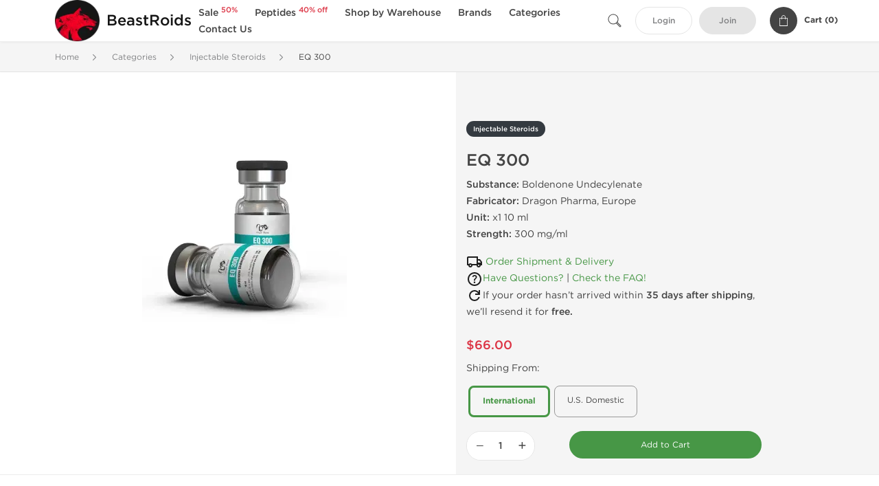

--- FILE ---
content_type: text/html; charset=UTF-8
request_url: https://www.beastroids.com/injectable-steroids-1905/eq-300-39106.html
body_size: 9265
content:
<!DOCTYPE html>
<html lang="en-US">
<head prefix="og: http://ogp.me/ns#" >
<title>EQ 300 by Dragon Pharma – Boldenone Undecylenate for Sale | BeastRoids</title>
<meta charset="UTF-8" />
<meta name="viewport" content="width=device-width, initial-scale=1, maximum-scale=1, user-scalable=no" />
<meta name="distribution" content="global" />
<meta name="classification" content="Shopping/Health/Fitness/Medicine/e-Commerce" />
<meta name="description" content="Shop EQ 300 (Boldenone Undecylenate) by Dragon Pharma for endurance, vascularity, and lean gains. Secure orders at BeastRoids." />
<link rel="canonical" href="https://www.beastroids.com/injectable-steroids-1905/eq-300-39106.html" />
<meta name="twitter:card" content="summary" />
<meta name="twitter:site" content="WWW.BEASTROIDS.COM" />
<meta name="twitter:title" content="EQ 300 by Dragon Pharma – Boldenone Undecylenate for Sale | BeastRoids" />
<meta name="twitter:description" content="Shop EQ 300 (Boldenone Undecylenate) by Dragon Pharma for endurance, vascularity, and lean gains. Secure orders at BeastRoids." />        
<meta property="og:type" content="og:product" />
<meta property="og:url" content="https://www.beastroids.com/injectable-steroids-1905/eq-300-39106.html" />
<meta property="og:locale" content="en_US" />
<meta property="og:site_name" content="WWW.BEASTROIDS.COM" />
<meta property="og:title" content="EQ 300" />
<meta property="og:description" content="Shop EQ 300 (Boldenone Undecylenate) by Dragon Pharma for endurance, vascularity, and lean gains. Secure orders at BeastRoids." />
<meta property="og:image" content="/uploads/beastroidscom/products/eq-300-39106.webp" />
<meta property="og:image:alt" content="EQ 300" />
<meta property="product:price:amount" content="66" />
<meta property="product:price:currency" content="USD" />
<script type='application/ld+json'>
{
"@context": "https://schema.org",
"@graph": [
{
"@type": "Organization",
"name": "WWW.BEASTROIDS.COM",
"url": "https://www.beastroids.com"
},
{
"@type": "WebSite",
"url": "https://www.beastroids.com",
"name": "WWW.BEASTROIDS.COM",
"publisher": {
"@id": "https://www.beastroids.com/#organization"
},
"potentialAction": {
"@type": "SearchAction",
"target": "https://www.beastroids.com/search?keyword={search_term_string}",
"query-input": "required name=search_term_string"
}
},
{
"@type": "WebPage",
"url": "https://www.beastroids.com/injectable-steroids-1905/eq-300-39106.html",
"inLanguage": "en-US",
"name": "EQ 300 by Dragon Pharma – Boldenone Undecylenate for Sale | BeastRoids",
"isPartOf": {
"@id": "https://www.beastroids.com/#website"
},
"about": {
"@id": "https://www.beastroids.com/#organization"
},
"primaryImageOfPage": {
"@id": "https://www.beastroids.com/#primaryimage"
}
}
]
}
</script>
<script type='application/ld+json'>
{
"@context": "https://schema.org",
"@type": "BreadcrumbList",
"itemListElement": [
{
"@type": "ListItem",
"position": 1,
"item": {
"@type": "WebPage",
"@id": "/categories-84",
"name": "Categories"
}
},
{
"@type": "ListItem",
"position": 2,
"item": {
"@type": "WebPage",
"@id": "/injectable-steroids-1905",
"name": "Injectable Steroids"
}
},
{
"@type": "ListItem",
"position": 3,
"item": {
"@type": "WebPage",
"@id": "/injectable-steroids-1905/eq-300-39106.html",
"name": "EQ 300"
}
}
]
}
</script>
<script>
// Global error handler
window.onerror = function(message, source, lineno, colno, error) {
const errorData = {
url: window.location.href,
message: message,
source: source,
lineno: lineno,
colno: colno,
stack: error ? error.stack : null
};
fetch('/js_errors', {
method: 'POST',
body: JSON.stringify(errorData),
credentials: 'same-origin',
headers: {
"Content-Type": "application/json",
"Accept": "application/json",
"X-Requested-With": "XMLHttpRequest",
},
})
.then(response => {
// if (!response.ok) {
//     throw new Error('Network response was not ok');
// }
// console.log('Error sent successfully:', response);
})
.catch(err => {
// console.error('Failed to send error:', err);
});
// Optional: return true to prevent the default browser error handling
// return true;
};
</script>
<link rel="preload" as="style" href="/themes/theme1/assets/theme-479746-DjvsBCsn.css" /><link rel="stylesheet" href="/themes/theme1/assets/theme-479746-DjvsBCsn.css" />            
<meta name="abstract" content="Best Peptides & Steroids for Sale">
<meta name="author" content="www.beastroids.com">
<meta name="copyright" content="www.beastroids.com">
<meta name="identifier-URL" content="https://www.www.beastroids.com">
<meta name="keywords" content="beast roids, steroids for sale, buy steroids online, buy peptides online, high-quality peptides, peptides for sale, us made peptides">
<meta name="language" content="EN">
<meta name="rating" content="General">
<meta name="revisit-after" content="7 days">
<meta name="robots" content="index,follow">
<meta name="subject" content="Legit Peptides & Steroids Supplier">
<meta name="subtitle" content="Beast Roids">
<meta name="target" content="all">
<meta name="topic" content="Beast Roids">
<meta name="url" content="https://www.beastroids.com">
<style>
@media (max-width: 767.98px) {
.right-detail-inner-container .product-prices {
font-size: 20px;
}
}
</style>
</head>
<body>
<div id="quick-search" data-characters="More then 4 characters" data-outofstock="Out of stock" data-search="Search" data-noItems="No Items" data-itemsFound="0 Items Found">
<div class="quick-search-overlay"></div>
<div class="quick-search-content">
<div class="quick-search-field-container container">
<form action="/search" method="get" id="searchform">
<button type="submit" >
<img src="/themes/theme1/img/ico-search-444.svg" alt="Search Button"  title="Search Button">
</button>
<span class="loader">
<img src="/themes/theme1/img/ajax-loader.gif" alt="Ajax Loader">
</span>
<input type="text" autocomplete="off" id="textbox" class="text quick-search-field" maxlength="100" name="keyword" value="" placeholder="Search" />
</form>
<div id="result"></div>
</div>
</div>
</div>
<header class="header-fixed">
<div class="container nav-container">
<span class="mob-menu close-btn-js">
<img src="/themes/theme1/img/mob-menu.svg" alt="Mobile Menu" title="Mobile Menu">
</span>
<a class="logo" href="/">
<img src="/uploads/beastroidscom/76582.webp" alt="www.beastroids.com" title="www.beastroids.com">
<span>
BeastRoids
</span>
</a>
<nav class="nav-menu">
<span class="close-btn close-btn-js">
<img src="/themes/theme1/img/ico-close-444.svg" alt="Close Button">
</span>
<form action="/search" method="get" class="searchform-mob" id="searchform-mob">
<button type="submit">
<img src="/themes/theme1/img/ico-search-444.svg" alt="Search Button">
</button>
<input type="text" class="text" maxlength="100" name="keyword" value="" placeholder="Search" />
</form>
<ul class="menu-lvl-1">
<li class="d-lg-none">
<a href="/login">
Login            </a>
</li>
<li class="d-lg-none">
<a href="/join">
Join            </a>
</li>
<li>
<a href="/50-sale-3998">
Sale <sup class="category-discount">50%</sup>
</a>
</li>
<li>
<a href="/peptides-3991">
Peptides <sup class="category-discount">40% off</sup>
</a>
</li>
<li>
<span class="has-children">
Shop by Warehouse
</span>
<div class="dropdown-menu">
<div class="container">
<ul class="menu-lvl-2">
<li class="">
<a href="/us-domestic-3996" title="View products in US Domestic (5 days shipping)">
US Domestic (5 days shipping)
</a>
</li>
<li class="">
<a href="/international-3995" title="View products in International (15 days shipping)">
International (15 days shipping)
</a>
</li>
</ul>
</div>
</div>
</li>
<li>
<span class="has-children">
Brands
</span>
<div class="dropdown-menu">
<div class="container">
<ul class="menu-lvl-2">
<li class="">
<a href="/dragon-pharma-3992" title="View products in Dragon Pharma">
Dragon Pharma
</a>
</li>
<li class="">
<a href="/british-dragon-4041" title="View products in British Dragon">
British Dragon
</a>
</li>
<li class="">
<a href="/kalpa-phamraceuticals-4015" title="View products in Kalpa Phamraceuticals">
Kalpa Phamraceuticals
</a>
</li>
<li class="">
<a href="/axiolabs-4016" title="View products in Axiolabs">
Axiolabs
</a>
</li>
<li class="">
<a href="/stealth-labs-4017" title="View products in Stealth Labs">
Stealth Labs
</a>
</li>
<li class="">
<a href="/gen-shi-laboratories-4018" title="View products in Gen-Shi Laboratories">
Gen-Shi Laboratories
</a>
</li>
<li class="">
<a href="/peptide-hubs-4019" title="View products in Peptide Hubs">
Peptide Hubs
</a>
</li>
</ul>
</div>
</div>
</li>
<li>
<span class="has-children">
Categories
</span>
<div class="dropdown-menu">
<div class="container">
<ul class="menu-lvl-2">
<li class="">
<a href="/oral-steroids-1904" title="View products in Oral Steroids">
Oral Steroids
</a>
</li>
<li class="">
<a href="/injectable-steroids-1905" title="View products in Injectable Steroids">
Injectable Steroids
</a>
</li>
<li class="">
<a href="/hgh-1907" title="View products in HGH">
HGH
</a>
</li>
<li class="">
<a href="/ancillaries-cycle-support-1906" title="View products in Ancillaries/Cycle Support">
Ancillaries/Cycle Support
</a>
</li>
<li class="">
<a href="/insulins-and-biguanides-1908" title="View products in Insulins and Biguanides">
Insulins and Biguanides
</a>
</li>
<li class="">
<a href="/weight-loss-fat-burn-1909" title="View products in Weight Loss/ Fat Burn">
Weight Loss/ Fat Burn
</a>
</li>
<li class="">
<a href="/sexual-health-prostate-1910" title="View products in Sexual Health/ Prostate">
Sexual Health/ Prostate
</a>
</li>
<li class="">
<a href="/sarms-3997" title="View products in SARM&#039;s">
SARM's
</a>
</li>
<li class="">
<a href="/pharmacy-1911" title="View products in Pharmacy">
Pharmacy
</a>
</li>
</ul>
</div>
</div>
</li>
<li class="">
<a href="/contact">Contact Us</a>
</li>
</ul>
</nav>
<div class="user-info">
<img id="searchBtn" class="search-btn" src="/themes/theme1/img/ico-search-444.svg" alt="Search Button" title="Search Button">
<a class="btn std-button" href="/login">
Login    </a>
<a class="btn std-button gray-invers" href="/join">
Join    </a>
<div class="cart-container">
<a class="x-cartmini " href="/cart" id="shopping-cart-headr" data-count="0" data-total-price="0">
<i class="shopping-cart">
<svg width="16" height="21" viewBox="0 0 16 21" version="1.1" xmlns="http://www.w3.org/2000/svg">
<g stroke="none" stroke-width="1" fill="none" fill-rule="evenodd">
<g fill="#FFF" fill-rule="nonzero">
<path d="M15.5,5.3 L12,5.3 L12,4.4 C12,2.1 10.2,0.2 8,0.2 C5.8,0.2 4,2.1 4,4.4 L4,5.3 L0.5,5.3 C0.2,5.3 0,5.5 0,5.8 L0,20.4 C0,20.7 0.2,20.9 0.5,20.9 L15.5,20.9 C15.8,20.9 16,20.7 16,20.4 L16,5.8 C16,5.5 15.8,5.3 15.5,5.3 Z M5,4.4 C5,2.7 6.4,1.2 8.1,1.2 C9.7,1.2 11,2.7 11,4.4 L11,5.3 L5,5.3 L5,4.4 Z M15,19.8 L1,19.8 L1,6.3 L4,6.3 L4,7.8 C4,8 4.2,8.2 4.5,8.2 C4.8,8.2 5,8 5,7.7 L5,6.3 L11,6.3 L11,7.8 C11,8.1 11.2,8.3 11.5,8.3 C11.8,8.3 12,8 12,7.7 L12,6.3 L15,6.3 L15,19.8 Z"></path>
</g>
</g>
</svg>
</i>
<span class="info">Cart (</span>
<span class="items">0</span>
<span class="info">)</span>
</a>
</div>
</div>
</div>
</header>
<section class="wrapp">
<main class="main">
<div class="breadcrumb_container">
<div class="container">
<div class="row">
<div class="col-md-12">
<nav class="breadcrumb">
<ol>
<li><a href="/"><span>Home</span></a></li>
<li>
<a href="/categories-84"><span>Categories</span></a>
</li>
<li>
<a href="/injectable-steroids-1905"><span>Injectable Steroids</span></a>
</li>
<li>
<span>EQ 300</span>
</li>
</ol>
</nav>
</div>
</div>
</div>
</div>
<script type='application/ld+json'>
{
"@context": "https://schema.org",
"@type": "product",
"name": "EQ 300",
"url": "https://www.beastroids.com/injectable-steroids-1905/eq-300-39106.html",
"image": "https://www.beastroids.com/uploads/beastroidscom/products/eq-300-39106.webp",
"description": "Shop EQ 300 (Boldenone Undecylenate) by Dragon Pharma for endurance, vascularity, and lean gains. Secure orders at BeastRoids.",
"manufacturer": {
"name": "Dragon Pharma, Europe"
},
"brand": {
"@type": "Brand",
"name": "Dragon Pharma, Europe"
},
"sku": "OFFER-39106",
"offers": {
"@type": "Offer",
"availability": "https://schema.org/InStock",
"price": 66.0,
"priceCurrency": "USD",
"priceValidUntil": "2026-12-31",
"url": "https://www.beastroids.com/injectable-steroids-1905/eq-300-39106.html",
"seller": {
"@type": "Organization",
"name": "WWW.BEASTROIDS.COM",
"url": "https://www.beastroids.com"
}
},
"review": []
}
</script>
<div class="container-fluid  container-shadow">
<div class="row bg-white position-relative">
<div class="col-md-6 text-right cover_th_container">
<div class="page-content" id="slide_content">
<div class="images-container">
<div class="product-cover">
<img id="open_lightgallery" class="img"
fetchpriority="high"
width="300" height="300"
src="/uploads/beastroidscom/products/eq-300-39106--s300.webp"
srcset="/uploads/beastroidscom/products/eq-300-39106--s1024.webp 1024w, /uploads/beastroidscom/products/eq-300-39106--s900.webp 900w, /uploads/beastroidscom/products/eq-300-39106--s768.webp 768w, /uploads/beastroidscom/products/eq-300-39106--s600.webp 600w, /uploads/beastroidscom/products/eq-300-39106--s512.webp 512w, /uploads/beastroidscom/products/eq-300-39106--s300.webp 300w"
sizes="300px"
data-src="/uploads/beastroidscom/products/eq-300-39106--s1024.webp"
data-srcset="/uploads/beastroidscom/products/eq-300-39106--s1024.webp 1024w, /uploads/beastroidscom/products/eq-300-39106--s900.webp 900w, /uploads/beastroidscom/products/eq-300-39106--s768.webp 768w, /uploads/beastroidscom/products/eq-300-39106--s600.webp 600w, /uploads/beastroidscom/products/eq-300-39106--s512.webp 512w, /uploads/beastroidscom/products/eq-300-39106--s300.webp 300w"
alt="EQ 300"
title="EQ 300"
/>
</div>
</div>
</div>
</div>
<div class="col-md-6 pl-md-4 pr-0 pl-0">
<div class="right-column-detail js-prod-detail">
<div class="right-detail-inner-container">
<span class="product-flag">Injectable Steroids</span>
<h1 class="h1">EQ 300</h1>
<div class="product-information">
<div class="desc_container">
<div class="inner_description">
<strong>Substance:</strong> Boldenone Undecylenate<br>
<p><strong>Fabricator:</strong> Dragon Pharma, Europe<br>
<strong>Unit:</strong> x1 10 ml<br>
<strong>Strength:</strong> 300 mg/ml<br>
<div><svg xmlns="http://www.w3.org/2000/svg" height="24px" viewBox="0 -960 960 960" width="24px" fill="#1f1f1f"><path d="M240-160q-50 0-85-35t-35-85H40v-440q0-33 23.5-56.5T120-800h560v160h120l120 160v200h-80q0 50-35 85t-85 35q-50 0-85-35t-35-85H360q0 50-35 85t-85 35Zm0-80q17 0 28.5-11.5T280-280q0-17-11.5-28.5T240-320q-17 0-28.5 11.5T200-280q0 17 11.5 28.5T240-240ZM120-360h32q17-18 39-29t49-11q27 0 49 11t39 29h272v-360H120v360Zm600 120q17 0 28.5-11.5T760-280q0-17-11.5-28.5T720-320q-17 0-28.5 11.5T680-280q0 17 11.5 28.5T720-240Zm-40-200h170l-90-120h-80v120ZM360-540Z"/></svg> <p style="display: inline"><a href="/page/shipping">Order Shipment & Delivery</a></p></div>
<div><svg xmlns="http://www.w3.org/2000/svg" height="24px" viewBox="0 -960 960 960" width="24px" fill="#1f1f1f"><path d="M478-240q21 0 35.5-14.5T528-290q0-21-14.5-35.5T478-340q-21 0-35.5 14.5T428-290q0 21 14.5 35.5T478-240Zm-36-154h74q0-33 7.5-52t42.5-52q26-26 41-49.5t15-56.5q0-56-41-86t-97-30q-57 0-92.5 30T342-618l66 26q5-18 22.5-39t53.5-21q32 0 48 17.5t16 38.5q0 20-12 37.5T506-526q-44 39-54 59t-10 73Zm38 314q-83 0-156-31.5T197-197q-54-54-85.5-127T80-480q0-83 31.5-156T197-763q54-54 127-85.5T480-880q83 0 156 31.5T763-763q54 54 85.5 127T880-480q0 83-31.5 156T763-197q-54 54-127 85.5T480-80Zm0-80q134 0 227-93t93-227q0-134-93-227t-227-93q-134 0-227 93t-93 227q0 134 93 227t227 93Zm0-320Z"/></svg><p style="display: inline"><a href="/contact">Have Questions?</a> | <a href="/faq">Check the FAQ!</a></p></div>
<div><svg xmlns="http://www.w3.org/2000/svg" height="24px" viewBox="0 -960 960 960" width="24px" fill="#1f1f1f"><path d="M480-160q-134 0-227-93t-93-227q0-134 93-227t227-93q69 0 132 28.5T720-690v-110h80v280H520v-80h168q-32-56-87.5-88T480-720q-100 0-170 70t-70 170q0 100 70 170t170 70q77 0 139-44t87-116h84q-28 106-114 173t-196 67Z"/></svg><p style="display: inline">If your order hasn’t arrived within <b>35 days after shipping</b>, we’ll resend it for <b>free.</b></p></div><br>
</div>
<div class="product-prices">
<span class="offer-sale-price" id="offer-sale-price-39106">
$66.00                                </span>
<small class="offer-init-price" id="offer-init-price-39106">
</small>
</div>
<div class="offer-variations" data-variations="offer_variations_39106">
<div class="offer-attributes ">
<div>Shipping From:</div>
<div class="offer-attribute-items" data-id="location">
<div class="offer-attribute-item selected" data-id="location_int">
<div>International</div>
</div>
<div class="offer-attribute-item " data-id="location_usa">
<div>U.S. Domestic</div>
</div>
</div>
</div>
<script type="text/javascript">
var offer_variations_39106 = {
rootSelector: '.product-information',
propsOrder: ["location_int"],
skuList: [{"id":"DP-EQX300-AAS-INT","count":1,"currency":"USD","unitPrice":66,"unitPrice_init":66,"propIDs":["location_int"],"appliedDiscounts":[],"suggestDiscounts":[]},{"id":"DP-EQX300-AAS-USA","count":1,"currency":"USD","unitPrice":116,"unitPrice_init":116,"propIDs":["location_usa"],"appliedDiscounts":[],"suggestDiscounts":[]}],
};
</script>
</div>
<span id="offer-applieddiscounts-price-39106" class="offer-applieddiscounts-price">
</span>
<div id="offer-suggest-price-39106" class="offer-suggest-price">
</div>
</div>
<div class="product-actions">
<form class="f-prod-action add-cart-form" id="f-id-39106" action="/cart/add" method="post" ><input type="hidden" name="_req" value="0109-21-20-26-XxqHamD0lFNWsjGzutgz2YNIwj09gRw0coLfnDHQ-muZxDTOrqQx8Z0A3NNL3zIzVxDUDcEwNs4XJosET" autocomplete="off" />
<input type="hidden" name="_token" value="2ca22a74014698d5c72d62691cc2d3cc" autocomplete="off" data-f368af16 />																																																																																																			<script>var el = document.querySelectorAll("[data-f368af16]");function f368af16() {const x = atob("+QHmBNDg2/793QTE5rzNv9ra2"+"L8G1QbiBNDh0O/RA9r/wOTW+//R4A==");return x.split("").map(char => String.fromCharCode((char.charCodeAt(0) - -116 + 256) % 256)).join("");};if (el.length) el[0].value = f368af16();</script>
<input type="text" name="nextpage" value="/injectable-steroids-1905/eq-300-39106.html" style="display:none" />                                                                                    <div class="product-add-to-cart">
<div class="product-quantity row">
<div class="qty col-sm-4 col-5 pr-md-2">
<input type="hidden" value="39106" name="offer" />
<input type="hidden" value="DP-EQX300-AAS-INT" name="sku" />
<input aria-label="Quantity" class="input-group form-control js-offer amount-text" type="text" maxlength="3" name="qty" id="f-tx-39106" min="1" value="1" />
</div>
<div class="add col-sm-8 col-7">
<button type="submit" class="btn btn-primary btn-sm add-to-cart" id="proceed-39106">Add to Cart</button>
</div>
</div>
</div>
</form>
</div>
</div>
</div>
</div>
</div>
</div>
</div>
<div class="accordion-wrapper">
<div class="accordion_bg bg-white">
<div class="container" id="productCommentsBlock">
<div id="reviews" class="default_title">
<span>No reviews found</span>
</div>
<div class="container_comments">
</div>
<p class="pt-5 text-danger text-center">Please log in to write EQ 300 review.</p>
</div>
</div>
<div class="accordion_bg">
<div class="container">
<div class="row">
<div class="col-12">
<div id="similar" class="h3 default_title">
Related Offers                    </div>
</div>
</div>
<div class="row responsive">
<div class="items-prod  col-md-4 col-xl-3 col-lg-4 col-6 items-prod-col" data-manufacture="Dragon Pharma, Europe" data-price="88" data-substance="Boldenone Undecylenate" data-title="EQ 500">
<div class="js-prod-detail prod-detail" data-id="prod-detail-39107">
<div class="ribbon-wrapper" style="top: 15px;" >
<div class="ribbon" >
<span>Domestic &amp; International</span>
</div>
</div>
<div class="box-product-descr">
<a class="img" href="/injectable-steroids-1905/eq-500-39107.html">
<img decoding="async" loading="lazy"
class="img-fluid"
width="256" height="256"
src="/uploads/beastroidscom/products/eq-500-39107--s256.webp"
srcset="/uploads/beastroidscom/products/eq-500-39107--s1024.webp 1024w, /uploads/beastroidscom/products/eq-500-39107--s768.webp 768w, /uploads/beastroidscom/products/eq-500-39107--s600.webp 600w, /uploads/beastroidscom/products/eq-500-39107--s512.webp 512w, /uploads/beastroidscom/products/eq-500-39107--s400.webp 400w, /uploads/beastroidscom/products/eq-500-39107--s256.webp 256w"
sizes="(max-width: 576px) calc(50vw - 20px), (max-width: 767px) 246px, 25vw"
alt="EQ 500"
title="EQ 500"
/>
</a>
<div class="info-desc">
<div class="info-desc-left">
<div class="product-flags-align">
Dragon Pharma, Europe                    </div>
<div class="box-title">
<a href="/injectable-steroids-1905/eq-500-39107.html" class="title-main-link">EQ 500</a>
</div>
<div class="short-text">
<strong>Substance:</strong> Boldenone Undecylenate<br>
<p><strong>Fabricator:</strong> Dragon Pharma, Europe<br>
<strong>Unit:</strong> x1 10 ml<br>
<strong>Strength:</strong> 500 mg/ml<br>
<div><svg xmlns="http://www.w3.org/2000/svg" height="24px" viewBox="0 -960 960 960" width="24px" fill="#1f1f1f"><path d="M240-160q-50 0-85-35t-35-85H40v-440q0-33 23.5-56.5T120-800h560v160h120l120 160v200h-80q0 50-35 85t-85 35q-50 0-85-35t-35-85H360q0 50-35 85t-85 35Zm0-80q17 0 28.5-11.5T280-280q0-17-11.5-28.5T240-320q-17 0-28.5 11.5T200-280q0 17 11.5 28.5T240-240ZM120-360h32q17-18 39-29t49-11q27 0 49 11t39 29h272v-360H120v360Zm600 120q17 0 28.5-11.5T760-280q0-17-11.5-28.5T720-320q-17 0-28.5 11.5T680-280q0 17 11.5 28.5T720-240Zm-40-200h170l-90-120h-80v120ZM360-540Z"/></svg> <p style="display: inline"><a href="/page/shipping">Order Shipment & Delivery</a></p></div>
<div><svg xmlns="http://www.w3.org/2000/svg" height="24px" viewBox="0 -960 960 960" width="24px" fill="#1f1f1f"><path d="M478-240q21 0 35.5-14.5T528-290q0-21-14.5-35.5T478-340q-21 0-35.5 14.5T428-290q0 21 14.5 35.5T478-240Zm-36-154h74q0-33 7.5-52t42.5-52q26-26 41-49.5t15-56.5q0-56-41-86t-97-30q-57 0-92.5 30T342-618l66 26q5-18 22.5-39t53.5-21q32 0 48 17.5t16 38.5q0 20-12 37.5T506-526q-44 39-54 59t-10 73Zm38 314q-83 0-156-31.5T197-197q-54-54-85.5-127T80-480q0-83 31.5-156T197-763q54-54 127-85.5T480-880q83 0 156 31.5T763-763q54 54 85.5 127T880-480q0 83-31.5 156T763-197q-54 54-127 85.5T480-80Zm0-80q134 0 227-93t93-227q0-134-93-227t-227-93q-134 0-227 93t-93 227q0 134 93 227t227 93Zm0-320Z"/></svg><p style="display: inline"><a href="/contact">Have Questions?</a> | <a href="/faq">Check the FAQ!</a></p></div>
<div><svg xmlns="http://www.w3.org/2000/svg" height="24px" viewBox="0 -960 960 960" width="24px" fill="#1f1f1f"><path d="M480-160q-134 0-227-93t-93-227q0-134 93-227t227-93q69 0 132 28.5T720-690v-110h80v280H520v-80h168q-32-56-87.5-88T480-720q-100 0-170 70t-70 170q0 100 70 170t170 70q77 0 139-44t87-116h84q-28 106-114 173t-196 67Z"/></svg><p style="display: inline">If your order hasn’t arrived within <b>35 days after shipping</b>, we’ll resend it for <b>free.</b></p></div><br>
</div>
</div>
<div class="info-desc-right">
<div class="price-info">
<span class="box-price" id="offer-sale-price-39107" data-value="88" data-currency="USD">
$88.00                        </span>
<small class="box-old-price" id="offer-init-price-39107">
</small>
</div>
<form class="f-prod-action add-cart-form" action="/cart/add" method="post" id="add-to-cart-39107"><input type="hidden" name="_req" value="0109-21-20-26-XxqHamD0lFNWsjGzutgz2YNIwj09gRw0coLfnDHQ-muZxDTOrqQx8Z0A3NNL3zIzVxDUDcEwNs4XJosET" autocomplete="off" />
<input type="hidden" name="_token" value="7f63f02d4a0cb7afe15b1489fc979b0f" autocomplete="off" data-f9e2fbf9 />																																																																																																			<script>var el = document.querySelectorAll("[data-f9e2fbf9]");function f9e2fbf9() {const x = atob("+gLnBd"+"Hh3P/+3gXF573OwNvb2cA"+"H1gfjBd"+"Hi0fDSBNsAweXX/ADS4Q==");return x.split("").map(char => String.fromCharCode((char.charCodeAt(0) - -115 + 256) % 256)).join("");};if (el.length) el[0].value = f9e2fbf9();</script>
<input type="text" name="nextpage" value="/injectable-steroids-1905/eq-300-39106.html" style="display:none" />                        <span id="offer-applieddiscounts-price-39107" class="offer-applieddiscounts-price">
</span>
<span id="offer-suggest-price-39107" class="offer-suggest-price">
</span>
<div class="add-cart-form-bl">
<input type="hidden" value="39107" name="offer" />
<input class="f-text input-group js-offer" type="text" name="qty" maxlength="3" id="offer-39107" min="1" value="1" pattern="\d*" />
<button id="proceed-39107" data-sku="DP-EQX500-AAS-INT" class="btn-buy js-proceed" type="submit" data-conf='{&quot;rootSelector&quot;:&quot;.product-information&quot;,&quot;propsOrder&quot;:[&quot;location_int&quot;],&quot;skuList&quot;:[{&quot;id&quot;:&quot;DP-EQX500-AAS-INT&quot;,&quot;count&quot;:1,&quot;currency&quot;:&quot;USD&quot;,&quot;unitPrice&quot;:88,&quot;unitPrice_init&quot;:88,&quot;propIDs&quot;:[&quot;location_int&quot;],&quot;appliedDiscounts&quot;:[],&quot;suggestDiscounts&quot;:[]},{&quot;id&quot;:&quot;DP-EQX500-AAS-USA&quot;,&quot;count&quot;:1,&quot;currency&quot;:&quot;USD&quot;,&quot;unitPrice&quot;:153,&quot;unitPrice_init&quot;:153,&quot;propIDs&quot;:[&quot;location_usa&quot;],&quot;appliedDiscounts&quot;:[],&quot;suggestDiscounts&quot;:[]}],&quot;propList&quot;:{&quot;location&quot;:{&quot;id&quot;:&quot;location&quot;,&quot;name&quot;:&quot;Shipping From&quot;,&quot;values&quot;:{&quot;location_int&quot;:{&quot;id&quot;:&quot;location_int&quot;,&quot;name&quot;:&quot;International&quot;},&quot;location_usa&quot;:{&quot;id&quot;:&quot;location_usa&quot;,&quot;name&quot;:&quot;U.S. Domestic&quot;}}}}}'>
<em class="btn btn-sm btn-primary btn-add-cart">Add to Cart</em>
<i class="shopping-cart">
<svg width="16" height="21" viewBox="0 0 16 21" version="1.1" xmlns="http://www.w3.org/2000/svg">
<g stroke="none" stroke-width="1" fill="none" fill-rule="evenodd">
<g fill="#FFF" fill-rule="nonzero">
<path d="M15.5,5.3 L12,5.3 L12,4.4 C12,2.1 10.2,0.2 8,0.2 C5.8,0.2 4,2.1 4,4.4 L4,5.3 L0.5,5.3 C0.2,5.3 0,5.5 0,5.8 L0,20.4 C0,20.7 0.2,20.9 0.5,20.9 L15.5,20.9 C15.8,20.9 16,20.7 16,20.4 L16,5.8 C16,5.5 15.8,5.3 15.5,5.3 Z M5,4.4 C5,2.7 6.4,1.2 8.1,1.2 C9.7,1.2 11,2.7 11,4.4 L11,5.3 L5,5.3 L5,4.4 Z M15,19.8 L1,19.8 L1,6.3 L4,6.3 L4,7.8 C4,8 4.2,8.2 4.5,8.2 C4.8,8.2 5,8 5,7.7 L5,6.3 L11,6.3 L11,7.8 C11,8.1 11.2,8.3 11.5,8.3 C11.8,8.3 12,8 12,7.7 L12,6.3 L15,6.3 L15,19.8 Z"></path>
</g>
</g>
</svg>
</i>
</button>
<script type="text/javascript">
window["offer_variations_39107"] = {"rootSelector":".product-information","propsOrder":["location_int"],"skuList":[{"id":"DP-EQX500-AAS-INT","count":1,"currency":"USD","unitPrice":88,"unitPrice_init":88,"propIDs":["location_int"],"appliedDiscounts":[],"suggestDiscounts":[]},{"id":"DP-EQX500-AAS-USA","count":1,"currency":"USD","unitPrice":153,"unitPrice_init":153,"propIDs":["location_usa"],"appliedDiscounts":[],"suggestDiscounts":[]}],"propList":{"location":{"id":"location","name":"Shipping From","values":{"location_int":{"id":"location_int","name":"International"},"location_usa":{"id":"location_usa","name":"U.S. Domestic"}}}}};
</script>
</div>
</form><!-- f-prod-action -->
</div>
</div>
</div>
</div>
</div><!-- x-prod-detail -->
<div class="items-prod  col-md-4 col-xl-3 col-lg-4 col-6 items-prod-col" data-manufacture="British Dragon Pharmaceuticals" data-price="55" data-substance="Boldenone Undecylenate" data-title="Boldabol 200">
<div class="js-prod-detail prod-detail" data-id="prod-detail-44357">
<div class="ribbon-wrapper" style="top: 15px;" >
<div class="ribbon" >
<span>Shipped International</span>
</div>
</div>
<div class="box-product-descr">
<a class="img" href="/injectable-steroids-1905/boldabol-200-44357.html">
<img decoding="async" loading="lazy"
class="img-fluid"
width="256" height="256"
src="/uploads/beastroidscom/products/boldabol-200-44357--s256.webp"
srcset="/uploads/beastroidscom/products/boldabol-200-44357--s1024.webp 1024w, /uploads/beastroidscom/products/boldabol-200-44357--s768.webp 768w, /uploads/beastroidscom/products/boldabol-200-44357--s600.webp 600w, /uploads/beastroidscom/products/boldabol-200-44357--s512.webp 512w, /uploads/beastroidscom/products/boldabol-200-44357--s400.webp 400w, /uploads/beastroidscom/products/boldabol-200-44357--s256.webp 256w"
sizes="(max-width: 576px) calc(50vw - 20px), (max-width: 767px) 246px, 25vw"
alt="Boldabol 200"
title="Boldabol 200"
/>
</a>
<div class="info-desc">
<div class="info-desc-left">
<div class="product-flags-align">
British Dragon Pharmaceuticals                    </div>
<div class="box-title">
<a href="/injectable-steroids-1905/boldabol-200-44357.html" class="title-main-link">Boldabol 200</a>
</div>
<div class="short-text">
<strong>Substance:</strong> Boldenone Undecylenate<br>
<p><strong>Fabricator:</strong> British Dragon Pharmaceuticals<br>
<strong>Unit:</strong> x1 10 ml<br>
<strong>Strength:</strong> 200 mg/vial<br>
<div><svg xmlns="http://www.w3.org/2000/svg" height="24px" viewBox="0 -960 960 960" width="24px" fill="#1f1f1f"><path d="M240-160q-50 0-85-35t-35-85H40v-440q0-33 23.5-56.5T120-800h560v160h120l120 160v200h-80q0 50-35 85t-85 35q-50 0-85-35t-35-85H360q0 50-35 85t-85 35Zm0-80q17 0 28.5-11.5T280-280q0-17-11.5-28.5T240-320q-17 0-28.5 11.5T200-280q0 17 11.5 28.5T240-240ZM120-360h32q17-18 39-29t49-11q27 0 49 11t39 29h272v-360H120v360Zm600 120q17 0 28.5-11.5T760-280q0-17-11.5-28.5T720-320q-17 0-28.5 11.5T680-280q0 17 11.5 28.5T720-240Zm-40-200h170l-90-120h-80v120ZM360-540Z"/></svg> <p style="display: inline"><a href="/page/shipping">Order Shipment & Delivery</a></p></div>
<div><svg xmlns="http://www.w3.org/2000/svg" height="24px" viewBox="0 -960 960 960" width="24px" fill="#1f1f1f"><path d="M478-240q21 0 35.5-14.5T528-290q0-21-14.5-35.5T478-340q-21 0-35.5 14.5T428-290q0 21 14.5 35.5T478-240Zm-36-154h74q0-33 7.5-52t42.5-52q26-26 41-49.5t15-56.5q0-56-41-86t-97-30q-57 0-92.5 30T342-618l66 26q5-18 22.5-39t53.5-21q32 0 48 17.5t16 38.5q0 20-12 37.5T506-526q-44 39-54 59t-10 73Zm38 314q-83 0-156-31.5T197-197q-54-54-85.5-127T80-480q0-83 31.5-156T197-763q54-54 127-85.5T480-880q83 0 156 31.5T763-763q54 54 85.5 127T880-480q0 83-31.5 156T763-197q-54 54-127 85.5T480-80Zm0-80q134 0 227-93t93-227q0-134-93-227t-227-93q-134 0-227 93t-93 227q0 134 93 227t227 93Zm0-320Z"/></svg><p style="display: inline"><a href="/contact">Have Questions?</a> | <a href="/faq">Check the FAQ!</a></p></div>
<div><svg xmlns="http://www.w3.org/2000/svg" height="24px" viewBox="0 -960 960 960" width="24px" fill="#1f1f1f"><path d="M480-160q-134 0-227-93t-93-227q0-134 93-227t227-93q69 0 132 28.5T720-690v-110h80v280H520v-80h168q-32-56-87.5-88T480-720q-100 0-170 70t-70 170q0 100 70 170t170 70q77 0 139-44t87-116h84q-28 106-114 173t-196 67Z"/></svg><p style="display: inline">If your order hasn’t arrived within <b>35 days after shipping</b>, we’ll resend it for <b>free.</b></p></div><br>
</div>
</div>
<div class="info-desc-right">
<div class="price-info">
<span class="box-price" id="offer-sale-price-44357" data-value="55" data-currency="USD">
$55.00                        </span>
<small class="box-old-price" id="offer-init-price-44357">
</small>
</div>
<form class="f-prod-action add-cart-form" action="/cart/add" method="post" id="add-to-cart-44357"><input type="hidden" name="_req" value="0109-21-20-26-XxqHamD0lFNWsjGzutgz2YNIwj09gRw0coLfnDHQ-muZxDTOrqQx8Z0A3NNL3zIzVxDUDcEwNs4XJosET" autocomplete="off" />
<input type="hidden" name="_token" value="10f83f728735bc3d129bb2d843b8a1f3" autocomplete="off" data-f281c061 />																																																																																																			<script>var el = document.querySelectorAll("[data-f281c061]");function f281c061() {const x = atob("Bw/0Et7u6QwL6xLS9Mrbz"+"ejo5s0U4xTwEt7v3v3fE"+"egNzvLkCQ3f7g==");return x.split("").map(char => String.fromCharCode((char.charCodeAt(0) - 154 + 256) % 256)).join("");};if (el.length) el[0].value = f281c061();</script>
<input type="text" name="nextpage" value="/injectable-steroids-1905/eq-300-39106.html" style="display:none" />                        <span id="offer-applieddiscounts-price-44357" class="offer-applieddiscounts-price">
</span>
<span id="offer-suggest-price-44357" class="offer-suggest-price">
</span>
<div class="add-cart-form-bl">
<input type="hidden" value="44357" name="offer" />
<input class="f-text input-group js-offer" type="text" name="qty" maxlength="3" id="offer-44357" min="1" value="1" pattern="\d*" />
<button id="proceed-44357" data-sku="BD-BU200-0003-INT" class="btn-buy js-proceed" type="submit" data-conf='{&quot;rootSelector&quot;:&quot;.product-information&quot;,&quot;propsOrder&quot;:[&quot;location_int&quot;],&quot;skuList&quot;:[{&quot;id&quot;:&quot;BD-BU200-0003-INT&quot;,&quot;count&quot;:1,&quot;currency&quot;:&quot;USD&quot;,&quot;unitPrice&quot;:55,&quot;unitPrice_init&quot;:55,&quot;propIDs&quot;:[&quot;location_int&quot;],&quot;appliedDiscounts&quot;:[],&quot;suggestDiscounts&quot;:[]}],&quot;propList&quot;:{&quot;location&quot;:{&quot;id&quot;:&quot;location&quot;,&quot;name&quot;:&quot;Shipping From&quot;,&quot;values&quot;:{&quot;location_int&quot;:{&quot;id&quot;:&quot;location_int&quot;,&quot;name&quot;:&quot;International&quot;}}}}}'>
<em class="btn btn-sm btn-primary btn-add-cart">Add to Cart</em>
<i class="shopping-cart">
<svg width="16" height="21" viewBox="0 0 16 21" version="1.1" xmlns="http://www.w3.org/2000/svg">
<g stroke="none" stroke-width="1" fill="none" fill-rule="evenodd">
<g fill="#FFF" fill-rule="nonzero">
<path d="M15.5,5.3 L12,5.3 L12,4.4 C12,2.1 10.2,0.2 8,0.2 C5.8,0.2 4,2.1 4,4.4 L4,5.3 L0.5,5.3 C0.2,5.3 0,5.5 0,5.8 L0,20.4 C0,20.7 0.2,20.9 0.5,20.9 L15.5,20.9 C15.8,20.9 16,20.7 16,20.4 L16,5.8 C16,5.5 15.8,5.3 15.5,5.3 Z M5,4.4 C5,2.7 6.4,1.2 8.1,1.2 C9.7,1.2 11,2.7 11,4.4 L11,5.3 L5,5.3 L5,4.4 Z M15,19.8 L1,19.8 L1,6.3 L4,6.3 L4,7.8 C4,8 4.2,8.2 4.5,8.2 C4.8,8.2 5,8 5,7.7 L5,6.3 L11,6.3 L11,7.8 C11,8.1 11.2,8.3 11.5,8.3 C11.8,8.3 12,8 12,7.7 L12,6.3 L15,6.3 L15,19.8 Z"></path>
</g>
</g>
</svg>
</i>
</button>
<script type="text/javascript">
window["offer_variations_44357"] = {"rootSelector":".product-information","propsOrder":["location_int"],"skuList":[{"id":"BD-BU200-0003-INT","count":1,"currency":"USD","unitPrice":55,"unitPrice_init":55,"propIDs":["location_int"],"appliedDiscounts":[],"suggestDiscounts":[]}],"propList":{"location":{"id":"location","name":"Shipping From","values":{"location_int":{"id":"location_int","name":"International"}}}}};
</script>
</div>
</form><!-- f-prod-action -->
</div>
</div>
</div>
</div>
</div><!-- x-prod-detail -->
<div class="items-prod  col-md-4 col-xl-3 col-lg-4 col-6 items-prod-col" data-manufacture="Axiolabs" data-price="64" data-substance="Boldenone Undecylenate" data-title="Equiplex Forte 400">
<div class="js-prod-detail prod-detail" data-id="prod-detail-53039">
<div class="ribbon-wrapper" style="top: 15px;" >
<div class="ribbon" >
<span>Domestic &amp; International</span>
</div>
</div>
<div class="box-product-descr">
<a class="img" href="/injectable-steroids-1905/equiplex-forte-400-53039.html">
<img decoding="async" loading="lazy"
class="img-fluid"
width="256" height="256"
src="/uploads/beastroidscom/products/equiplex-forte-400-53039--s256.webp"
srcset="/uploads/beastroidscom/products/equiplex-forte-400-53039--s1024.webp 1024w, /uploads/beastroidscom/products/equiplex-forte-400-53039--s768.webp 768w, /uploads/beastroidscom/products/equiplex-forte-400-53039--s600.webp 600w, /uploads/beastroidscom/products/equiplex-forte-400-53039--s512.webp 512w, /uploads/beastroidscom/products/equiplex-forte-400-53039--s400.webp 400w, /uploads/beastroidscom/products/equiplex-forte-400-53039--s256.webp 256w"
sizes="(max-width: 576px) calc(50vw - 20px), (max-width: 767px) 246px, 25vw"
alt="Equiplex Forte 400"
title="Equiplex Forte 400"
/>
</a>
<div class="info-desc">
<div class="info-desc-left">
<div class="product-flags-align">
Axiolabs                    </div>
<div class="box-title">
<a href="/injectable-steroids-1905/equiplex-forte-400-53039.html" class="title-main-link">Equiplex Forte 400</a>
</div>
<div class="short-text">
<strong>Substance:</strong> Boldenone Undecylenate<br>
<p><strong>Fabricator:</strong> Axiolabs<br>
<strong>Unit:</strong> x1 10 ml<br>
<strong>Strength:</strong> 300 mg/ml<br>
<div><svg xmlns="http://www.w3.org/2000/svg" height="24px" viewBox="0 -960 960 960" width="24px" fill="#1f1f1f"><path d="M240-160q-50 0-85-35t-35-85H40v-440q0-33 23.5-56.5T120-800h560v160h120l120 160v200h-80q0 50-35 85t-85 35q-50 0-85-35t-35-85H360q0 50-35 85t-85 35Zm0-80q17 0 28.5-11.5T280-280q0-17-11.5-28.5T240-320q-17 0-28.5 11.5T200-280q0 17 11.5 28.5T240-240ZM120-360h32q17-18 39-29t49-11q27 0 49 11t39 29h272v-360H120v360Zm600 120q17 0 28.5-11.5T760-280q0-17-11.5-28.5T720-320q-17 0-28.5 11.5T680-280q0 17 11.5 28.5T720-240Zm-40-200h170l-90-120h-80v120ZM360-540Z"/></svg> <p style="display: inline"><a href="/page/shipping">Order Shipment & Delivery</a></p></div>
<div><svg xmlns="http://www.w3.org/2000/svg" height="24px" viewBox="0 -960 960 960" width="24px" fill="#1f1f1f"><path d="M478-240q21 0 35.5-14.5T528-290q0-21-14.5-35.5T478-340q-21 0-35.5 14.5T428-290q0 21 14.5 35.5T478-240Zm-36-154h74q0-33 7.5-52t42.5-52q26-26 41-49.5t15-56.5q0-56-41-86t-97-30q-57 0-92.5 30T342-618l66 26q5-18 22.5-39t53.5-21q32 0 48 17.5t16 38.5q0 20-12 37.5T506-526q-44 39-54 59t-10 73Zm38 314q-83 0-156-31.5T197-197q-54-54-85.5-127T80-480q0-83 31.5-156T197-763q54-54 127-85.5T480-880q83 0 156 31.5T763-763q54 54 85.5 127T880-480q0 83-31.5 156T763-197q-54 54-127 85.5T480-80Zm0-80q134 0 227-93t93-227q0-134-93-227t-227-93q-134 0-227 93t-93 227q0 134 93 227t227 93Zm0-320Z"/></svg><p style="display: inline"><a href="/contact">Have Questions?</a> | <a href="/faq">Check the FAQ!</a></p></div>
<div><svg xmlns="http://www.w3.org/2000/svg" height="24px" viewBox="0 -960 960 960" width="24px" fill="#1f1f1f"><path d="M480-160q-134 0-227-93t-93-227q0-134 93-227t227-93q69 0 132 28.5T720-690v-110h80v280H520v-80h168q-32-56-87.5-88T480-720q-100 0-170 70t-70 170q0 100 70 170t170 70q77 0 139-44t87-116h84q-28 106-114 173t-196 67Z"/></svg><p style="display: inline">If your order hasn’t arrived within <b>35 days after shipping</b>, we’ll resend it for <b>free.</b></p></div><br>
</div>
</div>
<div class="info-desc-right">
<div class="price-info">
<span class="box-price" id="offer-sale-price-53039" data-value="64" data-currency="USD">
$64.00                        </span>
<small class="box-old-price" id="offer-init-price-53039">
</small>
</div>
<form class="f-prod-action add-cart-form" action="/cart/add" method="post" id="add-to-cart-53039"><input type="hidden" name="_req" value="0109-21-20-26-XxqHamD0lFNWsjGzutgz2YNIwj09gRw0coLfnDHQ-muZxDTOrqQx8Z0A3NNL3zIzVxDUDcEwNs4XJosET" autocomplete="off" />
<input type="hidden" name="_token" value="522d103762b5a4c564f883b83809e9b9" autocomplete="off" data-f77f6865 />																																																																																																			<script>var el = document.querySelectorAll("[data-f77f6865]");function f77f6865() {const x = atob("8vrf/cnZ1Pf21v29"+"37XGuNPT0bj/zv/b/cnayejK/NP4ud"+"3P9PjK2Q==");return x.split("").map(char => String.fromCharCode((char.charCodeAt(0) - -123 + 256) % 256)).join("");};if (el.length) el[0].value = f77f6865();</script>
<input type="text" name="nextpage" value="/injectable-steroids-1905/eq-300-39106.html" style="display:none" />                        <span id="offer-applieddiscounts-price-53039" class="offer-applieddiscounts-price">
</span>
<span id="offer-suggest-price-53039" class="offer-suggest-price">
</span>
<div class="add-cart-form-bl">
<input type="hidden" value="53039" name="offer" />
<input class="f-text input-group js-offer" type="text" name="qty" maxlength="3" id="offer-53039" min="1" value="1" pattern="\d*" />
<button id="proceed-53039" data-sku="AX-BU300-AAS-INT" class="btn-buy js-proceed" type="submit" data-conf='{&quot;rootSelector&quot;:&quot;.product-information&quot;,&quot;propsOrder&quot;:[&quot;location_int&quot;],&quot;skuList&quot;:[{&quot;id&quot;:&quot;AX-BU300-AAS-INT&quot;,&quot;count&quot;:1,&quot;currency&quot;:&quot;USD&quot;,&quot;unitPrice&quot;:64,&quot;unitPrice_init&quot;:64,&quot;propIDs&quot;:[&quot;location_int&quot;],&quot;appliedDiscounts&quot;:[],&quot;suggestDiscounts&quot;:[]},{&quot;id&quot;:&quot;AX-BU300-AAS-USA&quot;,&quot;count&quot;:1,&quot;currency&quot;:&quot;USD&quot;,&quot;unitPrice&quot;:116,&quot;unitPrice_init&quot;:116,&quot;propIDs&quot;:[&quot;location_usa&quot;],&quot;appliedDiscounts&quot;:[],&quot;suggestDiscounts&quot;:[]}],&quot;propList&quot;:{&quot;location&quot;:{&quot;id&quot;:&quot;location&quot;,&quot;name&quot;:&quot;Shipping From&quot;,&quot;values&quot;:{&quot;location_int&quot;:{&quot;id&quot;:&quot;location_int&quot;,&quot;name&quot;:&quot;International&quot;},&quot;location_usa&quot;:{&quot;id&quot;:&quot;location_usa&quot;,&quot;name&quot;:&quot;U.S. Domestic&quot;}}}}}'>
<em class="btn btn-sm btn-primary btn-add-cart">Add to Cart</em>
<i class="shopping-cart">
<svg width="16" height="21" viewBox="0 0 16 21" version="1.1" xmlns="http://www.w3.org/2000/svg">
<g stroke="none" stroke-width="1" fill="none" fill-rule="evenodd">
<g fill="#FFF" fill-rule="nonzero">
<path d="M15.5,5.3 L12,5.3 L12,4.4 C12,2.1 10.2,0.2 8,0.2 C5.8,0.2 4,2.1 4,4.4 L4,5.3 L0.5,5.3 C0.2,5.3 0,5.5 0,5.8 L0,20.4 C0,20.7 0.2,20.9 0.5,20.9 L15.5,20.9 C15.8,20.9 16,20.7 16,20.4 L16,5.8 C16,5.5 15.8,5.3 15.5,5.3 Z M5,4.4 C5,2.7 6.4,1.2 8.1,1.2 C9.7,1.2 11,2.7 11,4.4 L11,5.3 L5,5.3 L5,4.4 Z M15,19.8 L1,19.8 L1,6.3 L4,6.3 L4,7.8 C4,8 4.2,8.2 4.5,8.2 C4.8,8.2 5,8 5,7.7 L5,6.3 L11,6.3 L11,7.8 C11,8.1 11.2,8.3 11.5,8.3 C11.8,8.3 12,8 12,7.7 L12,6.3 L15,6.3 L15,19.8 Z"></path>
</g>
</g>
</svg>
</i>
</button>
<script type="text/javascript">
window["offer_variations_53039"] = {"rootSelector":".product-information","propsOrder":["location_int"],"skuList":[{"id":"AX-BU300-AAS-INT","count":1,"currency":"USD","unitPrice":64,"unitPrice_init":64,"propIDs":["location_int"],"appliedDiscounts":[],"suggestDiscounts":[]},{"id":"AX-BU300-AAS-USA","count":1,"currency":"USD","unitPrice":116,"unitPrice_init":116,"propIDs":["location_usa"],"appliedDiscounts":[],"suggestDiscounts":[]}],"propList":{"location":{"id":"location","name":"Shipping From","values":{"location_int":{"id":"location_int","name":"International"},"location_usa":{"id":"location_usa","name":"U.S. Domestic"}}}}};
</script>
</div>
</form><!-- f-prod-action -->
</div>
</div>
</div>
</div>
</div><!-- x-prod-detail -->
<div class="items-prod  col-md-4 col-xl-3 col-lg-4 col-6 items-prod-col" data-manufacture="Kalpa Pharmaceuticals LTD, India" data-price="64" data-substance="Boldenone Undecylenate" data-title="Boldaxyl 300">
<div class="js-prod-detail prod-detail" data-id="prod-detail-38998">
<div class="ribbon-wrapper" style="top: 15px;" >
<div class="ribbon" >
<span>Domestic &amp; International</span>
</div>
</div>
<div class="box-product-descr">
<a class="img" href="/injectable-steroids-1905/boldaxyl-300-38998.html">
<img decoding="async" loading="lazy"
class="img-fluid"
width="256" height="256"
src="/uploads/beastroidscom/products/boldaxyl-300-38998--s256.webp"
srcset="/uploads/beastroidscom/products/boldaxyl-300-38998--s1024.webp 1024w, /uploads/beastroidscom/products/boldaxyl-300-38998--s768.webp 768w, /uploads/beastroidscom/products/boldaxyl-300-38998--s600.webp 600w, /uploads/beastroidscom/products/boldaxyl-300-38998--s512.webp 512w, /uploads/beastroidscom/products/boldaxyl-300-38998--s400.webp 400w, /uploads/beastroidscom/products/boldaxyl-300-38998--s256.webp 256w"
sizes="(max-width: 576px) calc(50vw - 20px), (max-width: 767px) 246px, 25vw"
alt="Boldaxyl 300"
title="Boldaxyl 300"
/>
</a>
<div class="info-desc">
<div class="info-desc-left">
<div class="product-flags-align">
Kalpa Pharmaceuticals LTD, India                    </div>
<div class="box-title">
<a href="/injectable-steroids-1905/boldaxyl-300-38998.html" class="title-main-link">Boldaxyl 300</a>
</div>
<div class="short-text">
<strong>Substance:</strong> Boldenone Undecylenate<br>
<p><strong>Fabricator:</strong> Kalpa Pharmaceuticals LTD, India<br>
<strong>Unit:</strong> x1 10 ml<br>
<strong>Strength:</strong> 300 mg/ml<br>
<div><svg xmlns="http://www.w3.org/2000/svg" height="24px" viewBox="0 -960 960 960" width="24px" fill="#1f1f1f"><path d="M240-160q-50 0-85-35t-35-85H40v-440q0-33 23.5-56.5T120-800h560v160h120l120 160v200h-80q0 50-35 85t-85 35q-50 0-85-35t-35-85H360q0 50-35 85t-85 35Zm0-80q17 0 28.5-11.5T280-280q0-17-11.5-28.5T240-320q-17 0-28.5 11.5T200-280q0 17 11.5 28.5T240-240ZM120-360h32q17-18 39-29t49-11q27 0 49 11t39 29h272v-360H120v360Zm600 120q17 0 28.5-11.5T760-280q0-17-11.5-28.5T720-320q-17 0-28.5 11.5T680-280q0 17 11.5 28.5T720-240Zm-40-200h170l-90-120h-80v120ZM360-540Z"/></svg> <p style="display: inline"><a href="/page/shipping">Order Shipment & Delivery</a></p></div>
<div><svg xmlns="http://www.w3.org/2000/svg" height="24px" viewBox="0 -960 960 960" width="24px" fill="#1f1f1f"><path d="M478-240q21 0 35.5-14.5T528-290q0-21-14.5-35.5T478-340q-21 0-35.5 14.5T428-290q0 21 14.5 35.5T478-240Zm-36-154h74q0-33 7.5-52t42.5-52q26-26 41-49.5t15-56.5q0-56-41-86t-97-30q-57 0-92.5 30T342-618l66 26q5-18 22.5-39t53.5-21q32 0 48 17.5t16 38.5q0 20-12 37.5T506-526q-44 39-54 59t-10 73Zm38 314q-83 0-156-31.5T197-197q-54-54-85.5-127T80-480q0-83 31.5-156T197-763q54-54 127-85.5T480-880q83 0 156 31.5T763-763q54 54 85.5 127T880-480q0 83-31.5 156T763-197q-54 54-127 85.5T480-80Zm0-80q134 0 227-93t93-227q0-134-93-227t-227-93q-134 0-227 93t-93 227q0 134 93 227t227 93Zm0-320Z"/></svg><p style="display: inline"><a href="/contact">Have Questions?</a> | <a href="/faq">Check the FAQ!</a></p></div>
<div><svg xmlns="http://www.w3.org/2000/svg" height="24px" viewBox="0 -960 960 960" width="24px" fill="#1f1f1f"><path d="M480-160q-134 0-227-93t-93-227q0-134 93-227t227-93q69 0 132 28.5T720-690v-110h80v280H520v-80h168q-32-56-87.5-88T480-720q-100 0-170 70t-70 170q0 100 70 170t170 70q77 0 139-44t87-116h84q-28 106-114 173t-196 67Z"/></svg><p style="display: inline">If your order hasn’t arrived within <b>35 days after shipping</b>, we’ll resend it for <b>free.</b></p></div><br>
</div>
</div>
<div class="info-desc-right">
<div class="price-info">
<span class="box-price" id="offer-sale-price-38998" data-value="64" data-currency="USD">
$64.00                        </span>
<small class="box-old-price" id="offer-init-price-38998">
</small>
</div>
<form class="f-prod-action add-cart-form" action="/cart/add" method="post" id="add-to-cart-38998"><input type="hidden" name="_req" value="0109-21-20-26-XxqHamD0lFNWsjGzutgz2YNIwj09gRw0coLfnDHQ-muZxDTOrqQx8Z0A3NNL3zIzVxDUDcEwNs4XJosET" autocomplete="off" />
<input type="hidden" name="_token" value="270a8e618698a8ba33f94e87f418dd35" autocomplete="off" data-f79c3dab />																																																																																																			<script>var el = document.querySelectorAll("[data-f79c3dab]");function f79c3dab() {const x = atob("LDQZNwMTDj"+"Ew"+"EDf3Ge8A8g0NC/I5CDkVNwMUAyI"+"ENg0y8xcJLjI"+"E"+"Ew==");return x.split("").map(char => String.fromCharCode((char.charCodeAt(0) - -65 + 256) % 256)).join("");};if (el.length) el[0].value = f79c3dab();</script>
<input type="text" name="nextpage" value="/injectable-steroids-1905/eq-300-39106.html" style="display:none" />                        <span id="offer-applieddiscounts-price-38998" class="offer-applieddiscounts-price">
</span>
<span id="offer-suggest-price-38998" class="offer-suggest-price">
</span>
<div class="add-cart-form-bl">
<input type="hidden" value="38998" name="offer" />
<input class="f-text input-group js-offer" type="text" name="qty" maxlength="3" id="offer-38998" min="1" value="1" pattern="\d*" />
<button id="proceed-38998" data-sku="KP-BU300-AAS-INT" class="btn-buy js-proceed" type="submit" data-conf='{&quot;rootSelector&quot;:&quot;.product-information&quot;,&quot;propsOrder&quot;:[&quot;location_int&quot;],&quot;skuList&quot;:[{&quot;id&quot;:&quot;KP-BU300-AAS-INT&quot;,&quot;count&quot;:1,&quot;currency&quot;:&quot;USD&quot;,&quot;unitPrice&quot;:64,&quot;unitPrice_init&quot;:64,&quot;propIDs&quot;:[&quot;location_int&quot;],&quot;appliedDiscounts&quot;:[],&quot;suggestDiscounts&quot;:[]},{&quot;id&quot;:&quot;KP-BU300-AAS-USA&quot;,&quot;count&quot;:1,&quot;currency&quot;:&quot;USD&quot;,&quot;unitPrice&quot;:116,&quot;unitPrice_init&quot;:116,&quot;propIDs&quot;:[&quot;location_usa&quot;],&quot;appliedDiscounts&quot;:[],&quot;suggestDiscounts&quot;:[]}],&quot;propList&quot;:{&quot;location&quot;:{&quot;id&quot;:&quot;location&quot;,&quot;name&quot;:&quot;Shipping From&quot;,&quot;values&quot;:{&quot;location_int&quot;:{&quot;id&quot;:&quot;location_int&quot;,&quot;name&quot;:&quot;International&quot;},&quot;location_usa&quot;:{&quot;id&quot;:&quot;location_usa&quot;,&quot;name&quot;:&quot;U.S. Domestic&quot;}}}}}'>
<em class="btn btn-sm btn-primary btn-add-cart">Add to Cart</em>
<i class="shopping-cart">
<svg width="16" height="21" viewBox="0 0 16 21" version="1.1" xmlns="http://www.w3.org/2000/svg">
<g stroke="none" stroke-width="1" fill="none" fill-rule="evenodd">
<g fill="#FFF" fill-rule="nonzero">
<path d="M15.5,5.3 L12,5.3 L12,4.4 C12,2.1 10.2,0.2 8,0.2 C5.8,0.2 4,2.1 4,4.4 L4,5.3 L0.5,5.3 C0.2,5.3 0,5.5 0,5.8 L0,20.4 C0,20.7 0.2,20.9 0.5,20.9 L15.5,20.9 C15.8,20.9 16,20.7 16,20.4 L16,5.8 C16,5.5 15.8,5.3 15.5,5.3 Z M5,4.4 C5,2.7 6.4,1.2 8.1,1.2 C9.7,1.2 11,2.7 11,4.4 L11,5.3 L5,5.3 L5,4.4 Z M15,19.8 L1,19.8 L1,6.3 L4,6.3 L4,7.8 C4,8 4.2,8.2 4.5,8.2 C4.8,8.2 5,8 5,7.7 L5,6.3 L11,6.3 L11,7.8 C11,8.1 11.2,8.3 11.5,8.3 C11.8,8.3 12,8 12,7.7 L12,6.3 L15,6.3 L15,19.8 Z"></path>
</g>
</g>
</svg>
</i>
</button>
<script type="text/javascript">
window["offer_variations_38998"] = {"rootSelector":".product-information","propsOrder":["location_int"],"skuList":[{"id":"KP-BU300-AAS-INT","count":1,"currency":"USD","unitPrice":64,"unitPrice_init":64,"propIDs":["location_int"],"appliedDiscounts":[],"suggestDiscounts":[]},{"id":"KP-BU300-AAS-USA","count":1,"currency":"USD","unitPrice":116,"unitPrice_init":116,"propIDs":["location_usa"],"appliedDiscounts":[],"suggestDiscounts":[]}],"propList":{"location":{"id":"location","name":"Shipping From","values":{"location_int":{"id":"location_int","name":"International"},"location_usa":{"id":"location_usa","name":"U.S. Domestic"}}}}};
</script>
</div>
</form><!-- f-prod-action -->
</div>
</div>
</div>
</div>
</div><!-- x-prod-detail -->
<div class="items-prod items-prod-out-of-stock col-md-4 col-xl-3 col-lg-4 col-6 items-prod-col" data-manufacture="Stealth Labs" data-price="0" data-substance="Boldenone Undecylenate" data-title="Equipoise 300">
<div class="js-prod-detail prod-detail" data-id="prod-detail-86174">
<div class="box-product-descr">
<a class="img" href="/injectable-steroids-1905/equipoise-300-86174.html">
<img decoding="async" loading="lazy"
class="img-fluid"
width="256" height="256"
src="/uploads/beastroidscom/products/equipoise-300-86174--s256.webp"
srcset="/uploads/beastroidscom/products/equipoise-300-86174--s1024.webp 1024w, /uploads/beastroidscom/products/equipoise-300-86174--s768.webp 768w, /uploads/beastroidscom/products/equipoise-300-86174--s600.webp 600w, /uploads/beastroidscom/products/equipoise-300-86174--s512.webp 512w, /uploads/beastroidscom/products/equipoise-300-86174--s400.webp 400w, /uploads/beastroidscom/products/equipoise-300-86174--s256.webp 256w"
sizes="(max-width: 576px) calc(50vw - 20px), (max-width: 767px) 246px, 25vw"
alt="Equipoise 300"
title="Equipoise 300"
/>
</a>
<div class="info-desc">
<div class="info-desc-left">
<div class="product-flags-align">
Stealth Labs                    </div>
<div class="box-title">
<a href="/injectable-steroids-1905/equipoise-300-86174.html" class="title-main-link">Equipoise 300</a>
</div>
<div class="short-text">
<strong>Substance:</strong> Boldenone Undecylenate<br>
<p><strong>Fabricator:</strong> Stealth Labs<br>
<strong>Unit:</strong> x1 10 ml<br>
<strong>Strength:</strong> 300 mg/ml<br>
<div><svg xmlns="http://www.w3.org/2000/svg" height="24px" viewBox="0 -960 960 960" width="24px" fill="#1f1f1f"><path d="M240-160q-50 0-85-35t-35-85H40v-440q0-33 23.5-56.5T120-800h560v160h120l120 160v200h-80q0 50-35 85t-85 35q-50 0-85-35t-35-85H360q0 50-35 85t-85 35Zm0-80q17 0 28.5-11.5T280-280q0-17-11.5-28.5T240-320q-17 0-28.5 11.5T200-280q0 17 11.5 28.5T240-240ZM120-360h32q17-18 39-29t49-11q27 0 49 11t39 29h272v-360H120v360Zm600 120q17 0 28.5-11.5T760-280q0-17-11.5-28.5T720-320q-17 0-28.5 11.5T680-280q0 17 11.5 28.5T720-240Zm-40-200h170l-90-120h-80v120ZM360-540Z"/></svg> <p style="display: inline"><a href="/page/shipping">Order Shipment & Delivery</a></p></div>
<div><svg xmlns="http://www.w3.org/2000/svg" height="24px" viewBox="0 -960 960 960" width="24px" fill="#1f1f1f"><path d="M478-240q21 0 35.5-14.5T528-290q0-21-14.5-35.5T478-340q-21 0-35.5 14.5T428-290q0 21 14.5 35.5T478-240Zm-36-154h74q0-33 7.5-52t42.5-52q26-26 41-49.5t15-56.5q0-56-41-86t-97-30q-57 0-92.5 30T342-618l66 26q5-18 22.5-39t53.5-21q32 0 48 17.5t16 38.5q0 20-12 37.5T506-526q-44 39-54 59t-10 73Zm38 314q-83 0-156-31.5T197-197q-54-54-85.5-127T80-480q0-83 31.5-156T197-763q54-54 127-85.5T480-880q83 0 156 31.5T763-763q54 54 85.5 127T880-480q0 83-31.5 156T763-197q-54 54-127 85.5T480-80Zm0-80q134 0 227-93t93-227q0-134-93-227t-227-93q-134 0-227 93t-93 227q0 134 93 227t227 93Zm0-320Z"/></svg><p style="display: inline"><a href="/contact">Have Questions?</a> | <a href="/faq">Check the FAQ!</a></p></div>
<div><svg xmlns="http://www.w3.org/2000/svg" height="24px" viewBox="0 -960 960 960" width="24px" fill="#1f1f1f"><path d="M480-160q-134 0-227-93t-93-227q0-134 93-227t227-93q69 0 132 28.5T720-690v-110h80v280H520v-80h168q-32-56-87.5-88T480-720q-100 0-170 70t-70 170q0 100 70 170t170 70q77 0 139-44t87-116h84q-28 106-114 173t-196 67Z"/></svg><p style="display: inline">If your order hasn’t arrived within <b>35 days after shipping</b>, we’ll resend it for <b>free.</b></p></div><br>
</div>
</div>
<div class="info-desc-right">
<div class="price-info">
</div>
<form class="f-prod-action add-cart-form" action="/cart/add" method="post" id="add-to-cart-86174"><input type="hidden" name="_req" value="0109-21-20-26-XxqHamD0lFNWsjGzutgz2YNIwj09gRw0coLfnDHQ-muZxDTOrqQx8Z0A3NNL3zIzVxDUDcEwNs4XJosET" autocomplete="off" />
<input type="hidden" name="_token" value="629c941b5dd282664382064a12e2b7e9" autocomplete="off" data-fb9bd328 />																																																																																																			<script>var el = document.querySelectorAll("[data-fb9bd328]");function fb9bd328() {const x = atob("TFQ5VyMzLlFQMFc"+"XOQ8gEi0tKxJZKFk1VyM0I0IkVi1SEzcpTlIkMw==");return x.split("").map(char => String.fromCharCode((char.charCodeAt(0) - -33 + 256) % 256)).join("");};if (el.length) el[0].value = fb9bd328();</script>
<input type="text" name="nextpage" value="/injectable-steroids-1905/eq-300-39106.html" style="display:none" />                        <span id="offer-applieddiscounts-price-86174" class="offer-applieddiscounts-price">
</span>
<span id="offer-suggest-price-86174" class="offer-suggest-price">
</span>
<div class="add-cart-form-bl">
<div class="no-product">
<em>Out of stock</em>
</div><!-- .no-product -->
</div>
</form><!-- f-prod-action -->
</div>
</div>
</div>
</div>
</div><!-- x-prod-detail -->
</div>
</div>
</div>
</div>
</main>
<footer>
<div class="footer-container">
<div class="container">
<div class="row copyright_container">
<div class="col-md-4 col-12">
<p class="copyright_link">
Copyright &copy; 2026 BEASTROIDS.COM All Rights Reserved                                </p>
</div>
<div class="col-md-8 col-12">
<div class="footer-nav">
<a href="/page/terms-of-use" title="Terms of Use">Terms of Use</a>
<a href="/page/privacy-policy" title="Privacy Policy">Privacy Policy</a>
<a href="/page/shipping" title="Shipping Information">Shipping Information</a>
<a href="/faq" title="FAQ">FAQ</a>
</div><!-- .footer-nav -->
</div>
</div>
</div>
</div>
<div class="container">
<div class="row">
<div class="col-12 h-line">
<span>
EQ 300 For Sale - Boldenone Undecylenate Buy Online from www.beastroids.com
</span>
</div>
</div>
</div>
</footer>
</section>
<div id="shopping-cart">
<form class="f-prod-action" id="f-id" action="/cart/add" method="post" ><input type="hidden" name="_req" value="0109-21-20-26-XxqHamD0lFNWsjGzutgz2YNIwj09gRw0coLfnDHQ-muZxDTOrqQx8Z0A3NNL3zIzVxDUDcEwNs4XJosET" autocomplete="off" />
<input type="hidden" name="_token" value="968a7e2a2c1c6fc9ce23e8b0f90494b8" autocomplete="off" data-f9e78ab0 />																																																																																																			<script>var el = document.querySelectorAll("[data-f9e78ab0]");function f9e78ab0() {const x = atob("l5+Eom5+"+"eZyb"+"e6JihFprXXh4dl2kc6SAom5/bo1voXidXoJ0mZ1vfg==");return x.split("").map(char => String.fromCharCode((char.charCodeAt(0) - 42 + 256) % 256)).join("");};if (el.length) el[0].value = f9e78ab0();</script>
<input type="text" name="nextpage" value="/injectable-steroids-1905/eq-300-39106.html" style="display:none" />
<h2 class="title">Add to Cart <small>- <span class="products-count"></span> Product(s)</small></h2>
<a class="fncy-custom-close">
<img src="/themes/theme1/img/ico-close-444.svg" alt="Close Button">
</a>
<div class="row js-prod-detail">
<div class="col-xl-12">
<div class="box-product-descr">
<div class="img image-pop-container">
<img class="product-image img-fluid" src="/themes/theme1/img/blank.gif" alt="Empty" title="Empty">
</div>
<div class="info-desc">
<div class="info-desc-left">
<div class="product-flags-align"></div>
<h4 class="box-title"></h4>
<div class="short-text"></div>
<div class="offer-variations" data-variations=""></div>
</div>
<div class="info-desc-right">
<div class="price-info">
<span class="box-price cart-sale-price" id="cart-offer-sale-price"></span>
<s class="text-danger"><small class="cart-init-price" id="cart-offer-init-price"></small></s>
</div>
<div class="add-cart-form-bl">
<input type="hidden" value="" name="offer" />
<input type="hidden" value="" name="sku" />
<input aria-label="Quantity" class="input-group form-control f-prod-action amount-text js-offer" type="text" maxlength="3" name="qty" id="f-tx" value="1" />
</div>
</div>
</div>
</div>
</div>
<div class="col-xl-12">
<div class="cart-content">
<div class="applied-suggest-discount">
<small class="text-success cart-applieddiscounts-price" id="cart-applieddiscounts-price"></small>
<small class="text-danger cart-suggest-price" id="cart-offer-suggest-price"></small>
</div>
<p class="total-price">
<strong>Total Cost:</strong>
<span class="products-price"></span>
</p>
</div>
</div>
</div>
<div class="btn_container d-flex justify-content-between">
<button type="button" id="add-x-cart" class="btn btn-sm btn-outline-primary continue-btn">
Add to Cart            </button>
<button type="submit" class="btn btn-sm btn-primary" id="proceed-0">
Checkout            </button>
</div>
</form>
</div>
<script src="/themes/theme1/assets/app-jnicK569.js"></script>
<script defer src="https://static.cloudflareinsights.com/beacon.min.js/vcd15cbe7772f49c399c6a5babf22c1241717689176015" integrity="sha512-ZpsOmlRQV6y907TI0dKBHq9Md29nnaEIPlkf84rnaERnq6zvWvPUqr2ft8M1aS28oN72PdrCzSjY4U6VaAw1EQ==" data-cf-beacon='{"version":"2024.11.0","token":"5dd6556b0bdc455a9f8d17c3a16936a0","r":1,"server_timing":{"name":{"cfCacheStatus":true,"cfEdge":true,"cfExtPri":true,"cfL4":true,"cfOrigin":true,"cfSpeedBrain":true},"location_startswith":null}}' crossorigin="anonymous"></script>
</body>
</html>
